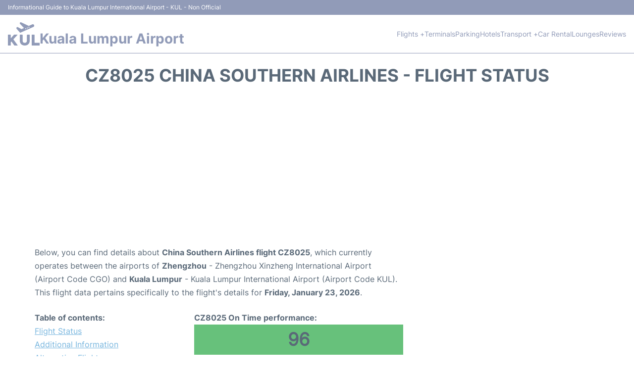

--- FILE ---
content_type: text/html; charset=UTF-8
request_url: https://www.kuala-lumpur-airport.com/klia-flight-status?arrival=CZ8025&day=tomorrow
body_size: 14771
content:
<!DOCTYPE html PUBLIC "-//W3C//DTD XHTML 1.0 Transitional//EN" "http://www.w3.org/TR/xhtml1/DTD/xhtml1-transitional.dtd">
<html xmlns="http://www.w3.org/1999/xhtml">
<head>
	<meta http-equiv="Content-Type" content="text/html; charset=UTF-8" />
			<title>CZ8025 China Southern Airlines Flight Status - Tomorrow - Kuala Lumpur Airport (KUL)</title>
		<meta name="description" content="Flight Status and information regarding arrival flight CZ8025 China Southern Airlines from Zhengzhou (CGO) to Kuala Lumpur Airport (KUL) - Tomorrow" />
		<meta name="keywords" content="flight status CZ8025, flight status CZ8025 China Southern Airlines, arrival flight CZ8025 Kuala Lumpur Airport (KUL)" />
				<meta name="robots" content="noindex">
		<link rel="stylesheet" href="/css/plantilla/flights-2708.css">
			<meta name="viewport" content="width=device-width, initial-scale=1.0">
<link rel="apple-touch-icon" sizes="180x180" href="/apple-touch-icon.png">
<link rel="icon" type="image/png" href="/favicon-32x32.png" sizes="32x32">
<link rel="icon" type="image/png" href="/favicon-16x16.png" sizes="16x16">
<link rel="manifest" href="/manifest.json">
<meta name="theme-color" content="#ffffff">
<link rel="stylesheet" href="/css/plantilla/variables.css">
<style>
    *, *::after, *::before {margin: 0;padding: 0;box-sizing: inherit;}html {font-size: 100%;}@media (min-width: 112.5em) {html {font-size: 120%;}}body {margin: 0 auto;background-color: var(--cw);box-sizing: border-box;font-family: var(--fp);line-height: 1.7;font-weight: 400;color: var(--ct);}strong, b {font-family: var(--fpb);}.container {margin: 0 auto;max-width: 73.75rem !important;padding: 0 1.25rem;}.u-center-text {text-align: center;}.u-align-right {text-align: right;}.u-margin-bottom-big {margin-bottom: 5rem;}@media (max-width: 53.125em) {.u-margin-bottom-big {margin-bottom: 3.125rem !important;}}.u-margin-bottom-medium {margin-bottom: 1.25rem;}@media (max-width: 53.125em) {.u-margin-bottom-medium {margin-bottom: 0.938rem !important;}}.u-margin-bottom-small {margin-bottom: 0.625rem;}.u-margin-top-big {margin-top: 5rem;}.u-margin-top-huge {margin-top: 6.25rem;}.u-no-margin {margin: 0 !important;}.u-padding-top {padding-top: .625rem;}.u-padding-topbot {padding: .625rem 0;}.u-clear::after {content: "";display: table;clear: both;}.u-sticky {position: sticky;top: 2rem;}.u-flex-center {display: flex;justify-content: center;}.ad {margin-bottom: 1.25rem;overflow:auto;text-align:center;}@media (max-width: 53.125em) {.ad{overflow:unset;}}.ad-right {border: 2px solid var(--ct);min-height: 40rem;}@media (max-width: 53.125em) {.ad-right {min-height: 20rem;}}.row {max-width: var(--gw);margin: 0 auto;}.row:not(:last-child) {margin-bottom: var(--gv);}@media (max-width: 53.125em) {.row:not(:last-child) {margin-bottom: var(--gvs);}}.row [class^="col-"] {float: left;}.row [class^="col-"]:not(:last-child) {margin-right: var(--gh);}@media (max-width: 53.125em) {.row [class^="col-"]:not(:last-child) {margin-right: 0;margin-bottom: var(--gvs);}}@media (max-width: 53.125em) {.row [class^="col-"] {width: 100% !important;}}.row .col-1-of-2 {width: calc((100% - var(--gh)) / 2);}.row .col-1-of-3 {width: calc((100% - 2 * var(--gh)) / 3);}.row .col-2-of-3 {width: calc(2 * ((100% - 2 * var(--gh)) / 3) + var(--gh));}.row .col-1-of-4 {width: calc((100% - 3 * var(--gh)) / 4);}.row .col-2-of-4 {width: calc(2 * ((100% - 3 * var(--gh)) / 4) + var(--gh));}.row .col-3-of-4 {width: calc(3 * ((100% - 3 * var(--gh)) / 4) + 2 * var(--gh));}.row .col-2-of-5 {width: calc(2 * ((100% - 4 * var(--gh)) / 5) + var(--gh));}.row .col-3-of-5 {width: calc(3 * ((100% - 4 * var(--gh)) / 5) + 2 * var(--gh));}.row::after {content: "";display: table;clear: both;}.section-content {padding: 1.25rem 0;background-color: var(--cw);}
</style>
<link rel="stylesheet" href="/css/plantilla/content-2708.css">
<script defer data-domain="kuala-lumpur-airport.com" src="https://plausible.io/js/script.hash.outbound-links.js"></script>
<script>window.plausible = window.plausible || function() { (window.plausible.q = window.plausible.q || []).push(arguments) }</script>

<script>(function(){
'use strict';var g=function(a){var b=0;return function(){return b<a.length?{done:!1,value:a[b++]}:{done:!0}}},l=this||self,m=/^[\w+/_-]+[=]{0,2}$/,p=null,q=function(){},r=function(a){var b=typeof a;if("object"==b)if(a){if(a instanceof Array)return"array";if(a instanceof Object)return b;var c=Object.prototype.toString.call(a);if("[object Window]"==c)return"object";if("[object Array]"==c||"number"==typeof a.length&&"undefined"!=typeof a.splice&&"undefined"!=typeof a.propertyIsEnumerable&&!a.propertyIsEnumerable("splice"))return"array";
if("[object Function]"==c||"undefined"!=typeof a.call&&"undefined"!=typeof a.propertyIsEnumerable&&!a.propertyIsEnumerable("call"))return"function"}else return"null";else if("function"==b&&"undefined"==typeof a.call)return"object";return b},u=function(a,b){function c(){}c.prototype=b.prototype;a.prototype=new c;a.prototype.constructor=a};var v=function(a,b){Object.defineProperty(l,a,{configurable:!1,get:function(){return b},set:q})};var y=function(a,b){this.b=a===w&&b||"";this.a=x},x={},w={};var aa=function(a,b){a.src=b instanceof y&&b.constructor===y&&b.a===x?b.b:"type_error:TrustedResourceUrl";if(null===p)b:{b=l.document;if((b=b.querySelector&&b.querySelector("script[nonce]"))&&(b=b.nonce||b.getAttribute("nonce"))&&m.test(b)){p=b;break b}p=""}b=p;b&&a.setAttribute("nonce",b)};var z=function(){return Math.floor(2147483648*Math.random()).toString(36)+Math.abs(Math.floor(2147483648*Math.random())^+new Date).toString(36)};var A=function(a,b){b=String(b);"application/xhtml+xml"===a.contentType&&(b=b.toLowerCase());return a.createElement(b)},B=function(a){this.a=a||l.document||document};B.prototype.appendChild=function(a,b){a.appendChild(b)};var C=function(a,b,c,d,e,f){try{var k=a.a,h=A(a.a,"SCRIPT");h.async=!0;aa(h,b);k.head.appendChild(h);h.addEventListener("load",function(){e();d&&k.head.removeChild(h)});h.addEventListener("error",function(){0<c?C(a,b,c-1,d,e,f):(d&&k.head.removeChild(h),f())})}catch(n){f()}};var ba=l.atob("aHR0cHM6Ly93d3cuZ3N0YXRpYy5jb20vaW1hZ2VzL2ljb25zL21hdGVyaWFsL3N5c3RlbS8xeC93YXJuaW5nX2FtYmVyXzI0ZHAucG5n"),ca=l.atob("WW91IGFyZSBzZWVpbmcgdGhpcyBtZXNzYWdlIGJlY2F1c2UgYWQgb3Igc2NyaXB0IGJsb2NraW5nIHNvZnR3YXJlIGlzIGludGVyZmVyaW5nIHdpdGggdGhpcyBwYWdlLg=="),da=l.atob("RGlzYWJsZSBhbnkgYWQgb3Igc2NyaXB0IGJsb2NraW5nIHNvZnR3YXJlLCB0aGVuIHJlbG9hZCB0aGlzIHBhZ2Uu"),ea=function(a,b,c){this.b=a;this.f=new B(this.b);this.a=null;this.c=[];this.g=!1;this.i=b;this.h=c},F=function(a){if(a.b.body&&!a.g){var b=
function(){D(a);l.setTimeout(function(){return E(a,3)},50)};C(a.f,a.i,2,!0,function(){l[a.h]||b()},b);a.g=!0}},D=function(a){for(var b=G(1,5),c=0;c<b;c++){var d=H(a);a.b.body.appendChild(d);a.c.push(d)}b=H(a);b.style.bottom="0";b.style.left="0";b.style.position="fixed";b.style.width=G(100,110).toString()+"%";b.style.zIndex=G(2147483544,2147483644).toString();b.style["background-color"]=I(249,259,242,252,219,229);b.style["box-shadow"]="0 0 12px #888";b.style.color=I(0,10,0,10,0,10);b.style.display=
"flex";b.style["justify-content"]="center";b.style["font-family"]="Roboto, Arial";c=H(a);c.style.width=G(80,85).toString()+"%";c.style.maxWidth=G(750,775).toString()+"px";c.style.margin="24px";c.style.display="flex";c.style["align-items"]="flex-start";c.style["justify-content"]="center";d=A(a.f.a,"IMG");d.className=z();d.src=ba;d.style.height="24px";d.style.width="24px";d.style["padding-right"]="16px";var e=H(a),f=H(a);f.style["font-weight"]="bold";f.textContent=ca;var k=H(a);k.textContent=da;J(a,
e,f);J(a,e,k);J(a,c,d);J(a,c,e);J(a,b,c);a.a=b;a.b.body.appendChild(a.a);b=G(1,5);for(c=0;c<b;c++)d=H(a),a.b.body.appendChild(d),a.c.push(d)},J=function(a,b,c){for(var d=G(1,5),e=0;e<d;e++){var f=H(a);b.appendChild(f)}b.appendChild(c);c=G(1,5);for(d=0;d<c;d++)e=H(a),b.appendChild(e)},G=function(a,b){return Math.floor(a+Math.random()*(b-a))},I=function(a,b,c,d,e,f){return"rgb("+G(Math.max(a,0),Math.min(b,255)).toString()+","+G(Math.max(c,0),Math.min(d,255)).toString()+","+G(Math.max(e,0),Math.min(f,
255)).toString()+")"},H=function(a){a=A(a.f.a,"DIV");a.className=z();return a},E=function(a,b){0>=b||null!=a.a&&0!=a.a.offsetHeight&&0!=a.a.offsetWidth||(fa(a),D(a),l.setTimeout(function(){return E(a,b-1)},50))},fa=function(a){var b=a.c;var c="undefined"!=typeof Symbol&&Symbol.iterator&&b[Symbol.iterator];b=c?c.call(b):{next:g(b)};for(c=b.next();!c.done;c=b.next())(c=c.value)&&c.parentNode&&c.parentNode.removeChild(c);a.c=[];(b=a.a)&&b.parentNode&&b.parentNode.removeChild(b);a.a=null};var ia=function(a,b,c,d,e){var f=ha(c),k=function(n){n.appendChild(f);l.setTimeout(function(){f?(0!==f.offsetHeight&&0!==f.offsetWidth?b():a(),f.parentNode&&f.parentNode.removeChild(f)):a()},d)},h=function(n){document.body?k(document.body):0<n?l.setTimeout(function(){h(n-1)},e):b()};h(3)},ha=function(a){var b=document.createElement("div");b.className=a;b.style.width="1px";b.style.height="1px";b.style.position="absolute";b.style.left="-10000px";b.style.top="-10000px";b.style.zIndex="-10000";return b};var K={},L=null;var M=function(){},N="function"==typeof Uint8Array,O=function(a,b){a.b=null;b||(b=[]);a.j=void 0;a.f=-1;a.a=b;a:{if(b=a.a.length){--b;var c=a.a[b];if(!(null===c||"object"!=typeof c||Array.isArray(c)||N&&c instanceof Uint8Array)){a.g=b-a.f;a.c=c;break a}}a.g=Number.MAX_VALUE}a.i={}},P=[],Q=function(a,b){if(b<a.g){b+=a.f;var c=a.a[b];return c===P?a.a[b]=[]:c}if(a.c)return c=a.c[b],c===P?a.c[b]=[]:c},R=function(a,b,c){a.b||(a.b={});if(!a.b[c]){var d=Q(a,c);d&&(a.b[c]=new b(d))}return a.b[c]};
M.prototype.h=N?function(){var a=Uint8Array.prototype.toJSON;Uint8Array.prototype.toJSON=function(){var b;void 0===b&&(b=0);if(!L){L={};for(var c="ABCDEFGHIJKLMNOPQRSTUVWXYZabcdefghijklmnopqrstuvwxyz0123456789".split(""),d=["+/=","+/","-_=","-_.","-_"],e=0;5>e;e++){var f=c.concat(d[e].split(""));K[e]=f;for(var k=0;k<f.length;k++){var h=f[k];void 0===L[h]&&(L[h]=k)}}}b=K[b];c=[];for(d=0;d<this.length;d+=3){var n=this[d],t=(e=d+1<this.length)?this[d+1]:0;h=(f=d+2<this.length)?this[d+2]:0;k=n>>2;n=(n&
3)<<4|t>>4;t=(t&15)<<2|h>>6;h&=63;f||(h=64,e||(t=64));c.push(b[k],b[n],b[t]||"",b[h]||"")}return c.join("")};try{return JSON.stringify(this.a&&this.a,S)}finally{Uint8Array.prototype.toJSON=a}}:function(){return JSON.stringify(this.a&&this.a,S)};var S=function(a,b){return"number"!==typeof b||!isNaN(b)&&Infinity!==b&&-Infinity!==b?b:String(b)};M.prototype.toString=function(){return this.a.toString()};var T=function(a){O(this,a)};u(T,M);var U=function(a){O(this,a)};u(U,M);var ja=function(a,b){this.c=new B(a);var c=R(b,T,5);c=new y(w,Q(c,4)||"");this.b=new ea(a,c,Q(b,4));this.a=b},ka=function(a,b,c,d){b=new T(b?JSON.parse(b):null);b=new y(w,Q(b,4)||"");C(a.c,b,3,!1,c,function(){ia(function(){F(a.b);d(!1)},function(){d(!0)},Q(a.a,2),Q(a.a,3),Q(a.a,1))})};var la=function(a,b){V(a,"internal_api_load_with_sb",function(c,d,e){ka(b,c,d,e)});V(a,"internal_api_sb",function(){F(b.b)})},V=function(a,b,c){a=l.btoa(a+b);v(a,c)},W=function(a,b,c){for(var d=[],e=2;e<arguments.length;++e)d[e-2]=arguments[e];e=l.btoa(a+b);e=l[e];if("function"==r(e))e.apply(null,d);else throw Error("API not exported.");};var X=function(a){O(this,a)};u(X,M);var Y=function(a){this.h=window;this.a=a;this.b=Q(this.a,1);this.f=R(this.a,T,2);this.g=R(this.a,U,3);this.c=!1};Y.prototype.start=function(){ma();var a=new ja(this.h.document,this.g);la(this.b,a);na(this)};
var ma=function(){var a=function(){if(!l.frames.googlefcPresent)if(document.body){var b=document.createElement("iframe");b.style.display="none";b.style.width="0px";b.style.height="0px";b.style.border="none";b.style.zIndex="-1000";b.style.left="-1000px";b.style.top="-1000px";b.name="googlefcPresent";document.body.appendChild(b)}else l.setTimeout(a,5)};a()},na=function(a){var b=Date.now();W(a.b,"internal_api_load_with_sb",a.f.h(),function(){var c;var d=a.b,e=l[l.btoa(d+"loader_js")];if(e){e=l.atob(e);
e=parseInt(e,10);d=l.btoa(d+"loader_js").split(".");var f=l;d[0]in f||"undefined"==typeof f.execScript||f.execScript("var "+d[0]);for(;d.length&&(c=d.shift());)d.length?f[c]&&f[c]!==Object.prototype[c]?f=f[c]:f=f[c]={}:f[c]=null;c=Math.abs(b-e);c=1728E5>c?0:c}else c=-1;0!=c&&(W(a.b,"internal_api_sb"),Z(a,Q(a.a,6)))},function(c){Z(a,c?Q(a.a,4):Q(a.a,5))})},Z=function(a,b){a.c||(a.c=!0,a=new l.XMLHttpRequest,a.open("GET",b,!0),a.send())};(function(a,b){l[a]=function(c){for(var d=[],e=0;e<arguments.length;++e)d[e-0]=arguments[e];l[a]=q;b.apply(null,d)}})("__d3lUW8vwsKlB__",function(a){"function"==typeof window.atob&&(a=window.atob(a),a=new X(a?JSON.parse(a):null),(new Y(a)).start())});}).call(this);

window.__d3lUW8vwsKlB__("[base64]");</script>
        <script async src="//pagead2.googlesyndication.com/pagead/js/adsbygoogle.js"></script>
        <script>
            (adsbygoogle = window.adsbygoogle || []).push({
                google_ad_client: "ca-pub-1905334826690318",
                enable_page_level_ads: true
            });
        </script>
    </head>
<body>

<style>
    :root {
        --h-ct: var(--c1);
        --h-cbg: var(--cw);
        --h-svg: var(--c1);
        --h-cT: var(--c1);
    }
    .header__logo--title,.toggleDisplay{line-height:1;font-family:var(--fpb)}.menu__list-item--submenu>a.menu__link:hover,.menu__list-item>a.menu__link:hover,.toggleDisplay{font-weight:700}header{margin:0;font-size:.875rem}.header__bot{background-color:var(--h-cbg);color:var(--h-ct);padding:15px 16px;position:relative;border-bottom:1px solid}.header__top{padding:5px 16px;display:flex;justify-content:space-between;gap:20px;background-color:var(--c1);color:var(--cw);font-size:12px}.header__main,.menu__list{display:flex;align-items:center}.header__main{position:relative;justify-content:space-between}.header__logo{display:flex;align-items:flex-end;gap:1rem}.header__logo--title{font-size:28px;text-decoration:none;color:var(--h-cT)}.header__logo img{width:3rem}.header__logo svg{width:4rem;fill:var(--h-svg)}.header__info{display:flex;flex-direction:column;gap:5px}.header__info span{font-size:14px;text-wrap:balance;line-height:1.2}.menu{z-index:999}.menu__list{position:relative;gap:1rem}.menu__link:link,.menu__link:visited{display:inline-block;width:100%;text-decoration:none;color:var(--h-ct);transition:.2s;text-wrap:nowrap}.menu [class^=menu__list-item]{transition:.2s;position:relative}.menu [class^=menu__list-item]:hover .menu__submenu{display:block}.menu__list-item--submenu>.menu__link{width:auto}.menu__list-item--submenu>.menu__link::before{content:attr(data-text) " +"}.menu__submenu{display:none;position:absolute;background-color:var(--h-cbg);z-index:10;top:100%;left:0;border:1px solid;min-width:100%;border-radius:4px}.menu__list-item--subitem{border:0;transition:2s}.menu__list-item--subitem .menu__link{padding:.5rem .75rem!important}.menu__list-item--subitem:hover .menu__link{text-decoration:underline}.menu__list-item>a.menu__link:before{content:attr(data-text)}.menu__list-item--submenu>a.menu__link:before{content:attr(data-text) " +"}.menu__list-item--submenu>a.menu__link:before,.menu__list-item>a.menu__link:before{font-weight:700;height:0;overflow:hidden;visibility:hidden;display:block}a.menu__link:has(+ ul:hover){font-weight:700}.nav-toggle,.nav-toggle__checkbox{display:none}.nav-toggle__button{display:inline-block;height:3rem;width:3rem;text-align:center;cursor:pointer}.nav-toggle__icon{position:relative;margin-top:1.45rem}.nav-toggle__icon,.nav-toggle__icon::after,.nav-toggle__icon::before{width:1.65rem;height:3px;background-color:var(--h-ct);display:inline-block}.nav-toggle__icon::after,.nav-toggle__icon::before{content:"";position:absolute;left:0;transition:.2s}.nav-toggle__icon::before{top:-.5rem}.nav-toggle__icon::after{top:.5rem}.nav-toggle__checkbox:checked+.nav-toggle__button .nav-toggle__icon{background-color:transparent}.nav-toggle__checkbox:checked+.nav-toggle__button .nav-toggle__icon::before{top:0;transform:rotate(135deg)}.nav-toggle__checkbox:checked+.nav-toggle__button .nav-toggle__icon::after{top:0;transform:rotate(-135deg)}.toggleDisplay{display:none;position:absolute;top:.375rem;right:2.2rem;color:var(--c1);font-size:1.875rem;cursor:pointer}ul{list-style:none}.lang{display:flex!important;align-items:center;gap:5px}@media (max-width:53.125em){.header__logo{width:100%;justify-content:space-between}.header__info{text-align:center}.menu{position:absolute;background-color:var(--h-cbg);top:calc(100% + .5rem);width:100vw;left:-1.25rem}.menu__list{border-bottom:1px solid var(--c1);display:block;padding:0 1.25rem 1.25rem}.menu__link:link,.menu__link:visited{padding:.875rem 0}.menu [class^=menu__list-item],.nav-toggle{display:block}.menu [class^=menu__list-item]:hover .menu__submenu{display:inherit}.menu__list-item--submenu{position:relative}.menu__submenu{display:none;width:100%;position:relative;top:0;background-color:var(--h-cbg);border:0;min-width:initial}.menu__list-item--subitem{width:100%}.menu .container{padding:0}.toggleDisplay{display:inline-block}.toggleVisible{display:block;max-height:62.5rem;overflow-y:hidden;transition:max-height 1s ease-out}.toggleHidden{max-height:0;overflow-y:hidden;padding:0}.lang{gap:0}.lang span{padding:.5rem .75rem}.lang__ul{display:flex}.lang__ul li{width:initial}.lang__ul a{text-decoration:underline!important}}.menu__submenu--last{left:unset;right:0}
</style>
<header>
    <div class="header__top">
        <span>Informational Guide to Kuala Lumpur International Airport - KUL - Non Official</span>
    </div>
    <div class="header__bot">
        <div class="header__main">
            
            <div class="header__logo">
                <a href="https://www.kuala-lumpur-airport.com" title="Kuala Lumpur Airport">
                    <?xml version="1.0" encoding="UTF-8"?>
<svg id="Capa_1" xmlns="http://www.w3.org/2000/svg" viewBox="0 0 122.08 89.34">
  <path d="M101.23,12.68c-.03,2.72-1.22,4.35-3.32,5.31-4.03,1.83-8.09,3.6-12.14,5.4-7.29,3.24-14.58,6.48-21.88,9.7-5.29,2.34-10.59,4.66-15.87,7.01-.65.29-1.07.23-1.55-.32-4.27-4.86-8.57-9.69-12.83-14.56-1.42-1.63-1.43-3.62-.16-5.26,1.1-1.42,3.2-1.9,5-.99,2.6,1.32,5.14,2.75,7.7,4.13,1.72.93,3.46,1.83,5.16,2.79.62.35,1.18.34,1.81.06,2.62-1.18,5.24-2.35,7.88-3.48.89-.38.55-.73.1-1.2-3.49-3.57-6.97-7.16-10.44-10.74-1.33-1.38-2.65-2.77-3.97-4.16-1.25-1.31-1.41-3.22-.42-4.73.95-1.44,2.76-2.03,4.44-1.34,1.73.72,3.43,1.52,5.13,2.31,6.08,2.83,12.14,5.67,18.22,8.5,1.81.84,3.63,1.64,5.44,2.5.53.25.97.19,1.48-.03,4.09-1.79,8.18-3.58,12.3-5.31,3.17-1.34,6.31-.24,7.5,2.54.3.71.47,1.44.44,1.89ZM76.6,21.87c-.03-.94-.97-1.83-1.89-1.81-1.08.02-1.84.86-1.79,1.97.04,1.03.85,1.75,1.9,1.7,1.01-.05,1.82-.89,1.79-1.86ZM68.46,22.86c-1.05,0-1.83.74-1.86,1.76-.04,1.03.84,1.93,1.87,1.92.99,0,1.77-.83,1.76-1.85-.01-1.08-.73-1.83-1.76-1.83ZM81.12,20.95c1.02.01,1.77-.75,1.79-1.82.02-1.09-.66-1.83-1.72-1.88-1.01-.04-1.91.85-1.9,1.87,0,.96.87,1.82,1.84,1.83Z"/>
  <path d="M11.18,61.44c1.81-2.01,3.63-4.02,5.43-6.04,2.1-2.35,4.2-4.71,6.28-7.08.42-.48.9-.59,1.49-.59,3.87,0,7.75,0,11.62,0,.31,0,.71-.12.89.19.23.4-.19.65-.41.9-2.94,3.21-5.89,6.41-8.84,9.62-1.97,2.15-3.93,4.31-5.94,6.42-.55.58-.58.96-.11,1.6,3.97,5.41,7.91,10.85,11.86,16.28,1.36,1.87,2.73,3.75,4.09,5.63.16.22.43.44.3.74-.14.32-.49.21-.75.21-3.79,0-7.59-.02-11.38.02-.82,0-1.21-.44-1.62-1.01-3.24-4.46-6.49-8.92-9.73-13.38-.83-1.14-.78-1.03-1.82-.08-1.45,1.31-1.77,2.85-1.69,4.71.12,2.75,0,5.52.05,8.28.02,1.04-.25,1.52-1.4,1.49-2.71-.07-5.43-.05-8.14,0-.98.02-1.33-.32-1.33-1.32C.02,75.02.02,62.02,0,49.02c0-1.01.38-1.32,1.34-1.31,2.71.04,5.43.05,8.14,0,1.03-.02,1.41.32,1.4,1.38-.05,3.64-.02,7.28-.02,10.92,0,.43,0,.86,0,1.3.1.04.21.09.31.13Z"/>
  <path d="M83.92,60.61c0,3.64.1,7.28-.02,10.92-.2,5.97-2.51,10.93-7.39,14.52-2.79,2.06-6.04,2.86-9.41,3.17-3.75.34-7.46.03-10.93-1.48-6.06-2.63-9.26-7.46-10.17-13.92-.22-1.55-.25-3.1-.25-4.67,0-6.64.03-13.28-.02-19.92,0-1.14.35-1.55,1.5-1.52,2.63.07,5.27.07,7.9,0,1.15-.03,1.52.36,1.51,1.51-.04,6.8-.02,13.6-.02,20.4,0,1.36.06,2.71.45,4.03.82,2.78,2.57,4.58,5.43,5.13,2.88.55,5.64.36,8.01-1.67,1.84-1.58,2.49-3.72,2.52-6.01.08-7.16.04-14.32.05-21.48q0-1.9,1.92-1.9c2.48,0,4.95.05,7.43-.02,1.13-.03,1.54.33,1.53,1.5-.06,3.8-.02,7.6-.02,11.4h-.01Z"/>
  <path d="M91.53,68.49c0-6.4.03-12.79-.02-19.19,0-1.19.33-1.63,1.56-1.59,2.59.08,5.19.08,7.78,0,1.23-.04,1.56.4,1.56,1.59-.04,9.28-.02,18.55-.02,27.83q0,1.77,1.77,1.77c5.43,0,10.85,0,16.28,0,1.62,0,1.63,0,1.63,1.68,0,2.48-.03,4.96.02,7.44.02.99-.34,1.33-1.32,1.33-9.3-.02-18.6-.03-27.9,0-1.08,0-1.35-.42-1.35-1.42.03-6.48.02-12.95.02-19.43Z"/>
</svg>                </a>
                <div class="header__info">
                    <a href="https://www.kuala-lumpur-airport.com" class="header__logo--title">Kuala Lumpur Airport</a>
                </div>
                
                <div class="nav-toggle">
                    <input type="checkbox" class="nav-toggle__checkbox" id="navi-toggle" autocomplete="off">
                    <label for="navi-toggle" class="nav-toggle__button">
                        <span class="nav-toggle__icon">
                            &nbsp;
                        </span>
                    </label>
                </div>
            </div>

            <nav class="menu toggleHidden">
                <ul class="menu__list">
                                            <li class="menu__list-item--submenu">
                                <a class="menu__link" title="Flights" href="#" data-text="Flights" >
                                    Flights +                                </a>
                                                                        <ul class="menu__submenu toggleHidden ">
                                                                                            <li class="menu__list-item--subitem">
                                                        <a class="menu__link" title="Arrivals" href="/klia-arrivals" >
                                                            Arrivals                                                        </a>
                                                    </li>
                                                                                                    <li class="menu__list-item--subitem">
                                                        <a class="menu__link" title="Departures" href="/klia-departures" >
                                                            Departures                                                        </a>
                                                    </li>
                                                                                                    <li class="menu__list-item--subitem">
                                                        <a class="menu__link" title="Flight Status" href="/klia-flight-status" >
                                                            Flight Status                                                        </a>
                                                    </li>
                                                                                                    <li class="menu__list-item--subitem">
                                                        <a class="menu__link" title="Airlines" href="/klia-airlines" >
                                                            Airlines                                                        </a>
                                                    </li>
                                                                                        </ul>
                                                                </li>
                                                    <li class="menu__list-item">
                                <a class="menu__link" title="Terminals" href="/terminals.php" data-text="Terminals" >
                                    Terminals                                </a>
                                                            </li>
                                                    <li class="menu__list-item">
                                <a class="menu__link" title="Parking" href="/parking.php" data-text="Parking" >
                                    Parking                                </a>
                                                            </li>
                                                    <li class="menu__list-item">
                                <a class="menu__link" title="Hotels near Kuala Lumpur Airport" href="https://www.booking.com/airport/my/kul.en-gb.html?aid=358577;label=KUL" data-text="Hotels" target="_blank">
                                    Hotels                                </a>
                                                            </li>
                                                    <li class="menu__list-item--submenu">
                                <a class="menu__link" title="Transport" href="/transport.php" data-text="Transport" >
                                    Transport +                                </a>
                                                                        <ul class="menu__submenu toggleHidden ">
                                                                                            <li class="menu__list-item--subitem">
                                                        <a class="menu__link" title="Transfers" href="/transfers.php" >
                                                            Transfers                                                        </a>
                                                    </li>
                                                                                                    <li class="menu__list-item--subitem">
                                                        <a class="menu__link" title="Taxi" href="/taxi.php" >
                                                            Taxi                                                        </a>
                                                    </li>
                                                                                                    <li class="menu__list-item--subitem">
                                                        <a class="menu__link" title="Bus" href="/bus.php" >
                                                            Bus                                                        </a>
                                                    </li>
                                                                                                    <li class="menu__list-item--subitem">
                                                        <a class="menu__link" title="Train" href="/train.php" >
                                                            Train                                                        </a>
                                                    </li>
                                                                                        </ul>
                                                                </li>
                                                    <li class="menu__list-item">
                                <a class="menu__link" title="Car Rental Kuala Lumpur Airport" href="/car-rental.php" data-text="Car Rental" >
                                    Car Rental                                </a>
                                                            </li>
                                                    <li class="menu__list-item">
                                <a class="menu__link" title="Lounges" href="/lounges.php" data-text="Lounges" >
                                    Lounges                                </a>
                                                            </li>
                                                    <li class="menu__list-item">
                                <a class="menu__link" title="Reviews" href="/review.php" data-text="Reviews" >
                                    Reviews                                </a>
                                                            </li>
                                        </ul>
            </nav>
            
            
        </div>
    </div>

  <script>
    const menuToggle=document.querySelector(".nav-toggle"),menuCheckBox=document.querySelector(".nav-toggle__checkbox"),menuMobile=document.querySelector(".menu"),menuIdiomes=document.querySelector(".header__lang"),menuItems=document.querySelectorAll(".menu__list-item--submenu");function toggleMenu(){menuCheckBox.checked?(menuMobile.classList.replace("toggleHidden","toggleVisible"),menuIdiomes.classList.replace("toggleHidden","toggleVisible")):(menuMobile.classList.replace("toggleVisible","toggleHidden"),menuIdiomes.classList.replace("toggleVisible","toggleHidden"))}function toggleSubMenu(){if(this.lastElementChild.classList.contains("toggleVisible")){this.lastElementChild.classList.replace("toggleVisible","toggleHidden");let e=this.querySelector(".toggleDisplay");e.textContent="+"}else{this.lastElementChild.classList.replace("toggleHidden","toggleVisible");let l=this.querySelector(".toggleDisplay");l.textContent="−"}}menuToggle.addEventListener("click",toggleMenu),menuItems.forEach(e=>{e.querySelector(".toggleDisplay"),e.addEventListener("click",toggleSubMenu)});
  </script>
  <div class="clear"></div>
</header>	<main>
			<div class="section-content">
		
			<div class="container">
				
				<div class="content-text">
											<div class="u-center-text u-margin-bottom-medium">
							<h1 class="heading-primary">CZ8025 China Southern Airlines - Flight Status</h1>
						</div>
																				</div>
				<div class="ad">
					
<script async src="https://pagead2.googlesyndication.com/pagead/js/adsbygoogle.js?client=ca-pub-1905334826690318"
     crossorigin="anonymous"></script>
<!-- all - flight - topR -->
<ins class="adsbygoogle"
     style="display:block"
     data-ad-client="ca-pub-1905334826690318"
     data-ad-slot="4624361825"
     data-ad-format="auto"
     data-full-width-responsive="true"></ins>
<script>
     (adsbygoogle = window.adsbygoogle || []).push({});
</script>
				</div>


				<div class="row">

					<div class="col-3-of-4 col-flight-3-of-4">
					
					
												<div class="flight-content">
														<p>Below, you can find details about <b>China Southern Airlines flight CZ8025</b>, which currently operates between the airports of <b>Zhengzhou</b> - Zhengzhou Xinzheng International Airport (Airport Code CGO) and <b>Kuala Lumpur</b> - Kuala Lumpur International Airport (Airport Code KUL).<br>This flight data pertains specifically to the flight's details for <b>Friday, January 23, 2026</b>.<br></p>
						</div>
												
						<div class="flight-content">
							<div class="row">
								<div class="col-2-of-5 flight-content__table">
									<b>Table of contents:</b><br>
									<a href="#Flight_Status">Flight Status</a>
																																				<a href="#Additional_Information">Additional Information</a>
									<a href="#Alternative_Flights">Alternative Flights</a>
									<a href="#Punctuality_and_delays">Punctuality and delays</a>
																		<a href="#Last_Flights">Last Past Flights CZ8025</a>
																	</div>
								<div class="col-3-of-5">
									<b>CZ8025 On Time performance:</b><br>

																		<div style="text-align: center;background-color: #67c17b;" >
										<span style="font-size: 36px;font-weight: bold;">
																					96																				</span>
									</div>
																			We have calculated the percentage of flights that arrived within 15 minutes of their scheduled time, or earlier, based on real flight data from the last 3 months. <a href='#Punctuality_and_delays'>More about punctuality and delays</a>																	</div>
							</div>

						</div>
						<div class="flight-content row">
							<h2 class="flight-info__h2 flight-info__h2--flight" id="Flight_Status">Flight Status</h2>
							<div class="col-3-of-5">
								
																	<h3 class="flight-info__title flight-info__title--flight">CZ8025 China Southern Airlines from Zhengzhou</h2>
																	<div class="flight-status flight-status--G">
										<div class="flight-status__title">Scheduled - On-time</div>

																																								<div class="flight-status__text">Flight Status for  Friday January 23, 2026</div>

									</div>
									<div class="flight-yest-tomo">This flight was also scheduled for <b>Yesterday (January 21, 2026)</b>. <a href='/klia-flight-status?arrival=CZ8025&day=yesterday'>See it here</a></div>
									<div class="flight-yest-tomo">This flight is also scheduled for <b>Today (January 22, 2026)</b>. <a href='/klia-flight-status?arrival=CZ8025'>See it here</a></div>
								
							</div>

							<div class="col-2-of-5 flight-airline">
																<h3 class="flight-info__title flight-info__title--airline">Airline information</h3>
																											<div class="flight-airline__img">
																									<a href="/klia-airlines/china-southern-airlines"><img src="/images/airlines17/china-southern-airlines.png" alt="China Southern Airlines" width="120" height="120"></a>
																							</div>
																		<div class="flight-airline__text">China Southern Airlines</div>



																<div class="flight-airline__text">
																			Equipment: Boeing 737-800 Passenger																	</div>
							</div>

						</div>
						<div class="row flight-info">

							<div class="col-1-of-2">
								<h3 class="flight-info__title flight-info__title--dep">Departure</h3>
								<div class="flight-info__city-box">
									<div class="flight-info__city">
										Zhengzhou (CGO)
									</div>
									<div class="flight-info__date">
																				January 22, 2026									</div>
								</div>
																		<div class="flight-info__airport-name">Zhengzhou Xinzheng International Airport</div>
									
									<div class="flight-info__infobox">
																						<div class="flight-info__infobox-helper">
													<div class="flight-info__infobox-title">
														Estimated Departure Time:													</div>
													<div class="flight-info__infobox-text flight-info__infobox-text--G">
														19:45													</div>
												</div>
																						<div class="flight-info__infobox-helper">
												<div class="flight-info__infobox-title">
													Terminal:												</div>
												<div class="flight-info__infobox-text">
													 2												</div>
											</div>
																					<div class="flight-info__infobox-helper">
												<div class="flight-info__infobox-title">
													Gate:												</div>
												<div class="flight-info__infobox-text">
													 263												</div>
											</div>

									</div>

								
																		<div class="flight-info__sch-departed">
											Scheduled Departure Time:  19:45										</div>
										
							</div>

							<div class="col-1-of-2">
								<h3 class="flight-info__title flight-info__title--arr">Arrival</h3>
								<div class="flight-info__city-box">
									<div class="flight-info__city">
										Kuala Lumpur (KUL)
									</div>
									<div class="flight-info__date">
																				January 23, 2026									</div>
								</div>
																	<div class="flight-info__airport-name">Kuala Lumpur International Airport</div>
																
									<div class="flight-info__infobox">
																			<div class="flight-info__infobox-helper">
											<div class="flight-info__infobox-title">
												Estimated Arrival Time:											</div>
											<div class="flight-info__infobox-text flight-info__infobox-text--G">
												01:40											</div>
										</div>
																				<div class="flight-info__infobox-helper">
											<div class="flight-info__infobox-title">
												Terminal:											</div>
											<div class="flight-info__infobox-text">
												 1											</div>
										</div>
																			<div class="flight-info__infobox-helper">
											<div class="flight-info__infobox-title">
												Gate:											</div>
											<div class="flight-info__infobox-text">
												 C24											</div>
										</div>
									</div>
																			<div class="flight-info__sch-departed">
											Scheduled Arrival Time:  01:40										</div>
																			
								
							</div>

						</div>
						<!-- disclaimer -->
							<div class="disclaimer-box">
							<div class="disclaimer-toggle">Disclaimer</div>
							<div class="disclaimer-text">
															The information displayed on this website is gathered from third-party providers with a wide reputation on the sector, which in turn obtain the information from the airlines. This data is provided only for informative purposes. www.kuala-lumpur-airport.com assumes no responsibility for loss or damage as a result of relying on information posted here. Please contact your airline to verify flight status.
														</div>
						</div>
						<script>
							var disclaimer = document.querySelector('.disclaimer-toggle');
							var disclaimerText = document.querySelector('.disclaimer-text');
							disclaimer.onclick = function() {
								disclaimerText.classList.toggle('active-toggle');
							}
						</script>
						<!--  -->
						<!-- Codeshare -->
																								<div class="flight-content">


							<h2 class="flight-info__h2 flight-info__h2--info" id="Additional_Information">Additional Information</h2>

							<div class="flight-content__text">
								<b>Which is the frequency of flight CZ8025?</b> <br>
																The flight CZ8025 is scheduled to flight on daily basis.															<br><br>
														<b>Which is the distance of flight CZ8025?</b><br>The distance between the two airports is 3751 kilometers.<br><br>
																												<b>Which is the flight time of flight CZ8025?</b><br>
							The scheduled flight time gate to gate is: 05:55 hours.<br>
							The real flight time gate to gate on average is: 05:25 hours.<br>
							<br>
														<b>Are the departure airport and arrival airport at the same Time Zone?</b><br>
															Yes, both airports are in the same timezone.																					</div>
						</div>
						<div class="flight-content">
							<h2 class="flight-info__h2 flight-info__h2--airline" id="Alternative_Flights">Alternative Flights</h2>
							<div class="flight-content__text">
																						The following airline serve the same route between Zhengzhou and Kuala Lumpur:<br>
																Batik Air Malaysia - Flight Number: <a href="/klia-flight-status?arrival=OD693">OD693</a>. (On Time performance: 39 - Average Delay: 31 minutes) <br>

							
							</div>
						</div> 

						<div class="flight-content">
							<h2 class="flight-info__h2 flight-info__h2--period" id="Punctuality_and_delays">Punctuality and delays</h2>
							<div class="flight-content__text">
									
								We have gathered data from recent months and present below an analysis of how timely the flights have been.<br><br>
								<div class="row">
									<div class="col-1-of-2">
										<div class="u-flex-center" style="height: 300px">
											<canvas id="otp"></canvas>
										</div>
									</div>
									<div class="col-1-of-2">
										In terms of On-Time Performance, by analyzing the flight data from the last three months, spanning from October 20, 2025 to January 19, 2026, we have obtained these figures.<br>
										<b>Total number of flights:</b> 71<br>
										<b>On Time:</b> 68 ( 96 % )<br>
										<b>Moderate Delay:</b> 1 ( 1 % )<br>
										<b>Significant Delay:</b> 1 ( 1 % )<br>
										<b>Major Delay:</b> 1 ( 1 % )<br>
										<b>Canceled:</b> 0 ( 0 % )<br>
										<b>Diverted:</b> 0 ( 0 % )<br>
										<br>
										<b>Average Delay:</b> 8 minutes.
									</div>
									</div>	
																									<b>Delays analyzed by Weekday</b>: We have gathered available data from last six months, spanning from <b>July 20, 2025</b> to <b>January 19, 2026</b>. Next, you can observe the results broken down by day of the week: number of flights analyzed, on-time performance per day, and average delay per day.<br><br>
									<div class="row">
										<div class="col-1-of-2">
											<div style="height: 260px">
												<canvas id="week_totals"></canvas>
											</div>
										</div>
										<div class="col-1-of-2">
											<div style="height: 260px">
												<canvas id="weekday"></canvas>
											</div>
										</div>
									</div>			
																																		<b>Delays analyzed by Month</b>: We have gathered available data from last twelve closed months, spanning from <b>January 03, 2025</b> to <b>December 31, 2025</b>. Next, you can observe the results broken down by month: number of flights analyzed, on-time performance per month, and average delay per month.<br><br>
									<div class="row">
										<div class="col-1-of-2">
											<div style="height: 260px">
												<canvas id="month_totals"></canvas>
											</div>
										</div>
										<div class="col-1-of-2">
											<div style="height: 260px">
												<canvas id="month"></canvas>
											</div>
										</div>
										
									</div>			
																								
<script src="https://cdn.jsdelivr.net/npm/chart.js"></script>
<script>
  const ctx_weekday = document.getElementById('weekday');

  new Chart(ctx_weekday, {
    type: 'bar',
    data: {
	  labels: ['Monday', 'Tuesday', 'Wednesday', 'Thursday', 'Friday', 'Saturday', 'Sunday'],
      datasets: [
		{
        label: 'average delays by day (minutes)',
        data: ['1', '6', '2', '8', '19', '2', '1'],
        borderWidth: 1,
		yAxisID: 'y',
      },
	  {
        label: 'on time performance (%)',
		data: ['100', '95', '96', '86', '88', '95', '96'],
        borderWidth: 1,
		yAxisID: 'y1'
      },
	]
    },
    options: {
		maintainAspectRatio: false,
		scales: {
        y: {
			type:'linear',
			display: 'true',
			position: 'left',
            beginAtZero: true,
			suggestedMax: 60,
        },
		y1: {
			type:'linear',
			display: 'true',
			position: 'right',
            beginAtZero: true,
			grid: {
          		drawOnChartArea: false,
        	},
			max: 100,
		}
      }
    }
  });
</script>
<script>
  const ctx_month = document.getElementById('month');
  
  new Chart(ctx_month, {
    type: 'bar',
    data: {
	  labels: ['Jan', 'Feb', 'Mar', 'Apr', 'May', 'Jun', 'Jul', 'Aug', 'Sep', 'Oct', 'Nov', 'Dec'],
      datasets: [
		{
        label: 'average delays by month (minutes)',
        data: ['3', '4', '0', '0', '1', '6', '7', '2', '1', '8', '35', '2'],
        borderWidth: 1,
		yAxisID: 'y',
      	},
		{
        label: 'on time performance (%)',
        data: ['88', '90', '100', '100', '92', '95', '87', '90', '100', '93', '92', '97'],
        borderWidth: 1,
		yAxisID: 'y1',
      	},
	]
    },
    options: {
	  maintainAspectRatio: false,
      scales: {
        y: {
			type:'linear',
			display: 'true',
			position: 'left',
            beginAtZero: true,
			suggestedMax: 60,
        },
		y1: {
			type:'linear',
			display: 'true',
			position: 'right',
            beginAtZero: true,
			grid: {
          		drawOnChartArea: false,
        	},
			max: 100,
		}
      }
    }
  });
</script>
<script>
  const ctx_month_totals = document.getElementById('month_totals');
  
  new Chart(ctx_month_totals, {
    type: 'bar',
    data: {
	  labels: ['Jan', 'Feb', 'Mar', 'Apr', 'May', 'Jun', 'Jul', 'Aug', 'Sep', 'Oct', 'Nov', 'Dec'],
      datasets: [
		{
        label: 'flights analyzed by month',
        data: ['25', '20', '13', '11', '13', '19', '31', '31', '29', '28', '13', '30'],
		backgroundColor: 'rgba(110, 110, 110, 0.5)', 
     	borderColor: 'rgba(110, 110, 110, 1)',
        borderWidth: 1,
      	},
	]
    },
    options: {
	  maintainAspectRatio: false,
      scales: {
        y: {
          beginAtZero: true
        }
      }
    }
  });
</script>
<script>
  const ctx_week_totals = document.getElementById('week_totals');
  
  new Chart(ctx_week_totals, {
    type: 'bar',
    data: {
	  labels: ['Monday', 'Tuesday', 'Wednesday', 'Thursday', 'Friday', 'Saturday', 'Sunday'],
      datasets: [
		{
        label: 'flights analyzed by weekday',
        data: ['21', '21', '25', '21', '26', '21', '27'],
		backgroundColor: 'rgba(110, 110, 110, 0.5)', 
     	borderColor: 'rgba(110, 110, 110, 1)',
        borderWidth: 1,
      	},
	]
    },
    options: {
	  maintainAspectRatio: false,
      scales: {
        y: {
          beginAtZero: true
        }
      }
    }
  });
</script>
<script>
  const ctx_otp = document.getElementById('otp');
  
  new Chart(ctx_otp, {
    type: 'pie',
    data: {


      labels: ['On Time', 'Moderate Delay', 'Significant Delay', 'Major Delay', 'Canceled', 'Diverted'],
      datasets: [{
        label: '% last 3 months',
        data: [96, 1, 1, 1, 0, 0],
        backgroundColor: [
      'rgb(100, 171, 0, 0.8)',
      'rgb(241, 190, 4, 0.8)',
      'rgb(255, 97, 12, 0.8)',
	  'rgb(254, 51, 0, 0.8)',
      'rgb(122, 7, 94, 0.8)',
      'rgb(86, 86, 86, 0.8)',
		],
		borderColor: [
      'rgb(100, 171, 0, 1)',
      'rgb(241, 190, 4, 1)',
      'rgb(255, 97, 12, 1)',
	  'rgb(254, 51, 0, 1)',
      'rgb(122, 7, 94, 1)',
      'rgb(86, 86, 86, 1)',
		],
		hoverOffset: 4
      }]
    },
  });
</script>
                            </div>
                        </div>
						
						<div class="flight-content">
							<h2 class="flight-info__h2 flight-info__h2--shared" id="Last_Flights">Last Past Flights CZ8025</h2>
							<div class="flights flight-content__text">
							
							<div class="flights-info">
							<div class="flight-row flight-titol">
								<div class="flight-col flight-col__dest-term">Date</div>
								<div class="flight-col__subbox-term">
								<div class="flight-col flight-col__hour">Departure</div>
								<div class="flight-col flight-col__hour">Arrival</div>
								<div class="flight-col flight-col__airline">Duration</div>
								</div>
								<div class="flight-col flight-col__terminal">Aircraft</div>
								<div class="flight-col flight-col__status">Status</div>
							</div>

																							<div class="flight-row">
									<div class="flight-col flight-col__dest-term">Wednesday<br><b>21 January</b></div>
									<div class="flight-col__subbox-term">
									<div class="flight-col flight-col__hour">19:39<br>Zhengzhou (CGO)</div>
									<div class="flight-col flight-col__hour">00:55<br>Kuala Lumpur (KUL)</div>
									<div class="flight-col flight-col__airline">05h 16min</div>
									</div>
									<div class="flight-col flight-col__terminal">Boeing 737-800</div>
									<div class="flight-col flight-col__terminal-mob">Boeing 737-800</div>
									<div class="flight-col flight-col__status flight-col__status--G">Landed - On-time</div>
								</div>

																								<div class="flight-row">
									<div class="flight-col flight-col__dest-term">Tuesday<br><b>20 January</b></div>
									<div class="flight-col__subbox-term">
									<div class="flight-col flight-col__hour">09:50<br>Zhengzhou (CGO)</div>
									<div class="flight-col flight-col__hour">15:17<br>Kuala Lumpur (KUL)</div>
									<div class="flight-col flight-col__airline">05h 27min</div>
									</div>
									<div class="flight-col flight-col__terminal">Boeing 737-800</div>
									<div class="flight-col flight-col__terminal-mob">Boeing 737-800</div>
									<div class="flight-col flight-col__status flight-col__status--R">Landed - Delayed</div>
								</div>

																								<div class="flight-row">
									<div class="flight-col flight-col__dest-term">Monday<br><b>19 January</b></div>
									<div class="flight-col__subbox-term">
									<div class="flight-col flight-col__hour">19:50<br>Zhengzhou (CGO)</div>
									<div class="flight-col flight-col__hour">01:16<br>Kuala Lumpur (KUL)</div>
									<div class="flight-col flight-col__airline">05h 26min</div>
									</div>
									<div class="flight-col flight-col__terminal">Boeing 737-800</div>
									<div class="flight-col flight-col__terminal-mob">Boeing 737-800</div>
									<div class="flight-col flight-col__status flight-col__status--G">Landed - On-time</div>
								</div>

																								<div class="flight-row">
									<div class="flight-col flight-col__dest-term">Sunday<br><b>18 January</b></div>
									<div class="flight-col__subbox-term">
									<div class="flight-col flight-col__hour">20:04<br>Zhengzhou (CGO)</div>
									<div class="flight-col flight-col__hour">01:22<br>Kuala Lumpur (KUL)</div>
									<div class="flight-col flight-col__airline">05h 18min</div>
									</div>
									<div class="flight-col flight-col__terminal">Boeing 737-800</div>
									<div class="flight-col flight-col__terminal-mob">Boeing 737-800</div>
									<div class="flight-col flight-col__status flight-col__status--G">Landed - On-time</div>
								</div>

																								<div class="flight-row">
									<div class="flight-col flight-col__dest-term">Saturday<br><b>17 January</b></div>
									<div class="flight-col__subbox-term">
									<div class="flight-col flight-col__hour">19:45<br>Zhengzhou (CGO)</div>
									<div class="flight-col flight-col__hour">01:09<br>Kuala Lumpur (KUL)</div>
									<div class="flight-col flight-col__airline">05h 24min</div>
									</div>
									<div class="flight-col flight-col__terminal">Boeing 737-800</div>
									<div class="flight-col flight-col__terminal-mob">Boeing 737-800</div>
									<div class="flight-col flight-col__status flight-col__status--G">Landed - On-time</div>
								</div>

																								<div class="flight-row">
									<div class="flight-col flight-col__dest-term">Friday<br><b>16 January</b></div>
									<div class="flight-col__subbox-term">
									<div class="flight-col flight-col__hour">19:37<br>Zhengzhou (CGO)</div>
									<div class="flight-col flight-col__hour">00:58<br>Kuala Lumpur (KUL)</div>
									<div class="flight-col flight-col__airline">05h 21min</div>
									</div>
									<div class="flight-col flight-col__terminal">Boeing 737-800</div>
									<div class="flight-col flight-col__terminal-mob">Boeing 737-800</div>
									<div class="flight-col flight-col__status flight-col__status--G">Landed - On-time</div>
								</div>

																								<div class="flight-row">
									<div class="flight-col flight-col__dest-term">Thursday<br><b>15 January</b></div>
									<div class="flight-col__subbox-term">
									<div class="flight-col flight-col__hour">19:58<br>Zhengzhou (CGO)</div>
									<div class="flight-col flight-col__hour">01:25<br>Kuala Lumpur (KUL)</div>
									<div class="flight-col flight-col__airline">05h 27min</div>
									</div>
									<div class="flight-col flight-col__terminal">Boeing 737-800</div>
									<div class="flight-col flight-col__terminal-mob">Boeing 737-800</div>
									<div class="flight-col flight-col__status flight-col__status--G">Landed - On-time</div>
								</div>

																								<div class="flight-row">
									<div class="flight-col flight-col__dest-term">Wednesday<br><b>14 January</b></div>
									<div class="flight-col__subbox-term">
									<div class="flight-col flight-col__hour">20:06<br>Zhengzhou (CGO)</div>
									<div class="flight-col flight-col__hour">01:19<br>Kuala Lumpur (KUL)</div>
									<div class="flight-col flight-col__airline">05h 13min</div>
									</div>
									<div class="flight-col flight-col__terminal">Boeing 737-800</div>
									<div class="flight-col flight-col__terminal-mob">Boeing 737-800</div>
									<div class="flight-col flight-col__status flight-col__status--G">Landed - On-time</div>
								</div>

																								<div class="flight-row">
									<div class="flight-col flight-col__dest-term">Tuesday<br><b>13 January</b></div>
									<div class="flight-col__subbox-term">
									<div class="flight-col flight-col__hour">19:50<br>Zhengzhou (CGO)</div>
									<div class="flight-col flight-col__hour">01:13<br>Kuala Lumpur (KUL)</div>
									<div class="flight-col flight-col__airline">05h 23min</div>
									</div>
									<div class="flight-col flight-col__terminal">Boeing 737-800</div>
									<div class="flight-col flight-col__terminal-mob">Boeing 737-800</div>
									<div class="flight-col flight-col__status flight-col__status--G">Landed - On-time</div>
								</div>

																								<div class="flight-row">
									<div class="flight-col flight-col__dest-term">Monday<br><b>12 January</b></div>
									<div class="flight-col__subbox-term">
									<div class="flight-col flight-col__hour">19:43<br>Zhengzhou (CGO)</div>
									<div class="flight-col flight-col__hour">01:01<br>Kuala Lumpur (KUL)</div>
									<div class="flight-col flight-col__airline">05h 18min</div>
									</div>
									<div class="flight-col flight-col__terminal">Boeing 737-800</div>
									<div class="flight-col flight-col__terminal-mob">Boeing 737-800</div>
									<div class="flight-col flight-col__status flight-col__status--G">Landed - On-time</div>
								</div>

																</div> 							</div>
						</div> 
						

					</div>

					<div class="col-1-of-4 col-flight-ad">
					<div class="ad">
<script async src="https://pagead2.googlesyndication.com/pagead/js/adsbygoogle.js?client=ca-pub-1905334826690318"
     crossorigin="anonymous"></script>
<!-- all - flight - right -->
<ins class="adsbygoogle"
     style="display:block"
     data-ad-client="ca-pub-1905334826690318"
     data-ad-slot="5745871807"
     data-ad-format="auto"
     data-full-width-responsive="true"></ins>
<script>
     (adsbygoogle = window.adsbygoogle || []).push({});
</script>
</div>
					</div>

				</div>
				<div class="ad">
					
<script async src="https://pagead2.googlesyndication.com/pagead/js/adsbygoogle.js?client=ca-pub-1905334826690318"
     crossorigin="anonymous"></script>
<!-- all - flight - bottom -->
<ins class="adsbygoogle"
     style="display:block"
     data-ad-client="ca-pub-1905334826690318"
     data-ad-slot="9739288837"
     data-ad-format="auto"
     data-full-width-responsive="true"></ins>
<script>
     (adsbygoogle = window.adsbygoogle || []).push({});
</script>
				</div>

			</div>
		</div>
	</main>
<style>
    :root {
        --f_bg: var(--ct);
        --f_ct: var(--cw);
        --f_fp: var(--fp);
        --f_fpb: var(--fpb);
        --f_fs: var(--dfs);
    }
    .footer,.footer-nav__link:link,.footer-nav__link:visited,footer a{color:var(--ct)}.container-footer{max-width:900px;margin:0 auto;padding:0 1.25rem}.footer{margin:0 auto;font-size:var(--f_fs);position:relative;padding-bottom:2rem;border-top:1px solid var(--c1)}.footer__bot,.footer__bottom a{color:var(--cw)}.footer__content{display:flex;justify-content:space-between;padding-top:2rem;flex-direction:column;gap:1.5rem}.footer__title{line-height:1;font-family:var(--f_fpb);text-align:center}.footer__title a{font-size:1.25rem;text-decoration:none}.footer__bot{background-color:var(--c1)}.footer__bottom{padding:.625rem 0;font-size:12px}.footer__bottom--copy{float:right}.footer-nav{display:flex;flex-wrap:wrap;gap:2rem;text-wrap:nowrap}.footer-nav__col{display:flex;flex-direction:column;flex:1}.footer-nav__title{text-decoration:none;font-family:var(--f_fpb)}.footer-nav__link{margin-right:.625rem;text-decoration:none;width:fit-content}@media (max-width:37.5em){.footer__bottom--copy{float:none;display:block}.footer__bottom{font-size:.75rem;text-align:center}.footer-nav__col{flex:0 0 50%}.footer-nav{gap:0}}
</style>
<footer class="footer">
    <div class="container-footer">
        <div class="footer__content">
            <div class="footer__title">
                <a href="https://www.kuala-lumpur-airport.com">Kuala Lumpur Airport</a>
            </div>
            <nav class="footer-nav">
                                        <div class="footer-nav__col">
                                                        <span class="footer-nav__title">Flights</span>
                                                                    <a class="footer-nav__link" title="Arrivals" href="/klia-arrivals" >
                                        Arrivals                                    </a>
                                                                        <a class="footer-nav__link" title="Departures" href="/klia-departures" >
                                        Departures                                    </a>
                                                                        <a class="footer-nav__link" title="Flight Status" href="/klia-flight-status" >
                                        Flight Status                                    </a>
                                                                        <a class="footer-nav__link" title="Airlines" href="/klia-airlines" >
                                        Airlines                                    </a>
                                                            </div>
                                                <div class="footer-nav__col">
                                                        <a class="footer-nav__title" title="Terminals" href="/terminals.php" >
                                    Terminals                                </a>
                                                                <a class="footer-nav__title" title="Transport" href="/transport.php" >
                                    Transport                                </a>
                                                                    <a class="footer-nav__link" title="Transfers" href="/transfers.php" >
                                        Transfers                                    </a>
                                                                        <a class="footer-nav__link" title="Taxi" href="/taxi.php" >
                                        Taxi                                    </a>
                                                                        <a class="footer-nav__link" title="Bus" href="/bus.php" >
                                        Bus                                    </a>
                                                                        <a class="footer-nav__link" title="Train" href="/train.php" >
                                        Train                                    </a>
                                                            </div>
                                                <div class="footer-nav__col">
                                                        <a class="footer-nav__title" title="Parking" href="/parking.php" >
                                    Parking                                </a>
                                                                <a class="footer-nav__title" title="Car Rental Kuala Lumpur Airport" href="/car-rental.php" >
                                    Car Rental                                </a>
                                                                <a class="footer-nav__title" title="Reviews" href="/review.php" >
                                    Reviews                                </a>
                                                        </div>
                                                <div class="footer-nav__col">
                                                        <a class="footer-nav__title" title="Hotels near Kuala Lumpur Airport" href="https://www.booking.com/airport/my/kul.en-gb.html?aid=358577;label=KUL" target="_blank">
                                    Hotels                                </a>
                                                                <a class="footer-nav__title" title="Lounges" href="/lounges.php" >
                                    Lounges                                </a>
                                                        </div>
                                    </nav>
        </div>

        
    </div>

</footer>
<div class="footer__bot">
  <div class="container-footer">
    <div class="footer__bottom">
        <span>
            Not the official airport website. <a href="/disclaimer.php" class="footer__bottom--contact">Disclaimer</a> - <a href="/contact.php" class="footer__bottom--contact">Contact</a> - <a href="/about-us.php" class="footer__bottom--contact">About us</a>
        </span>
        <span class="footer__bottom--copy">Copyright &copy; 2026. kuala-lumpur-airport.com</span>
    </div>
  </div>
</div>

<script>
	// smooth scroll
	let anchorlinks=document.querySelectorAll('a[href^="#"]');for(let e of anchorlinks)e.addEventListener("click",t=>{let l=e.getAttribute("href");document.querySelector(l).scrollIntoView({behavior:"smooth",block:"start"}),history.pushState(null,null,l),t.preventDefault()});
</script></body>
</html>

--- FILE ---
content_type: text/html; charset=utf-8
request_url: https://www.google.com/recaptcha/api2/aframe
body_size: 269
content:
<!DOCTYPE HTML><html><head><meta http-equiv="content-type" content="text/html; charset=UTF-8"></head><body><script nonce="Y6WilK6CvlYFhtXqNRz0Gw">/** Anti-fraud and anti-abuse applications only. See google.com/recaptcha */ try{var clients={'sodar':'https://pagead2.googlesyndication.com/pagead/sodar?'};window.addEventListener("message",function(a){try{if(a.source===window.parent){var b=JSON.parse(a.data);var c=clients[b['id']];if(c){var d=document.createElement('img');d.src=c+b['params']+'&rc='+(localStorage.getItem("rc::a")?sessionStorage.getItem("rc::b"):"");window.document.body.appendChild(d);sessionStorage.setItem("rc::e",parseInt(sessionStorage.getItem("rc::e")||0)+1);localStorage.setItem("rc::h",'1769080794345');}}}catch(b){}});window.parent.postMessage("_grecaptcha_ready", "*");}catch(b){}</script></body></html>

--- FILE ---
content_type: application/javascript; charset=utf-8
request_url: https://fundingchoicesmessages.google.com/f/AGSKWxVCYQY4lvh41PxpmSoVZCJNnAc-vxt-Z1eEuy-kXDYfxVn9mg3Q-C27S9SlAca7NdJulqqDqDpwnl8imwJScZYBZ5WjNs9hnD8nS5_wtcy2aTdLVUDFfI98bw-f6AG09wup3EoyiyOf1-djGGIKdDl6HQI0WJEQ8HcxBFAZrQK3KDTx0r6AoLQ8pCL8/_/120ad./exo120x60./adcontainer?/leaderad./admonitor-
body_size: -1292
content:
window['f64477a9-67a9-4586-b80e-11f099b580be'] = true;